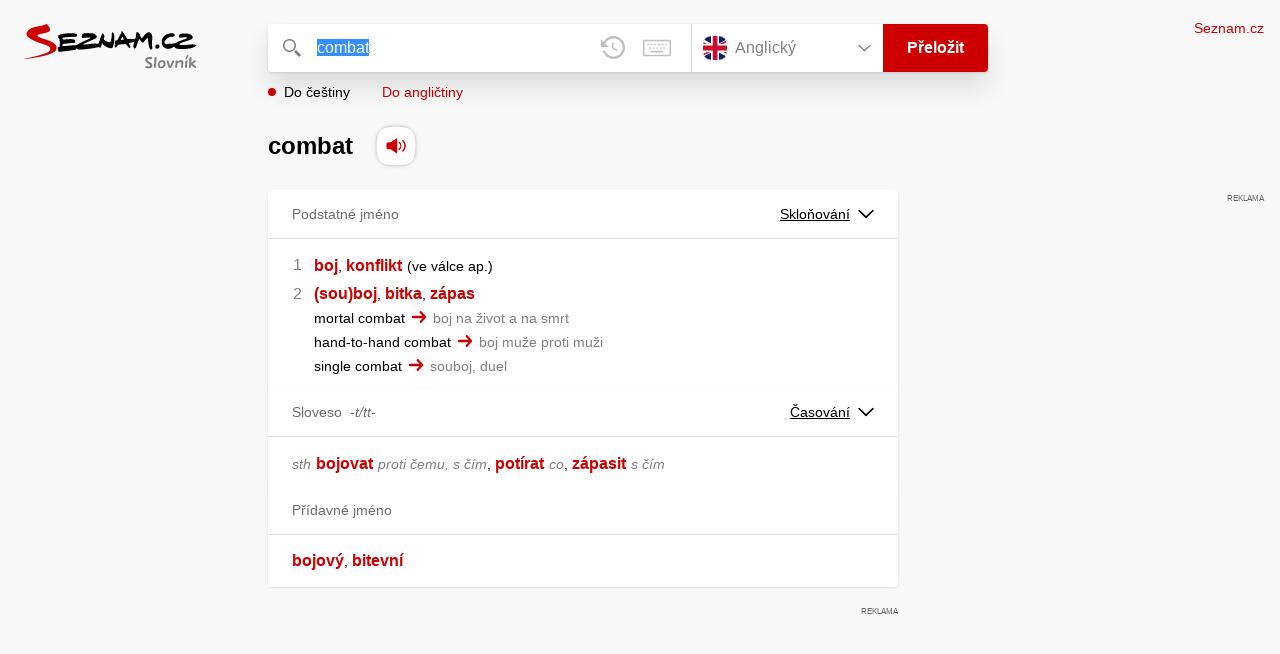

--- FILE ---
content_type: text/html; charset=utf-8
request_url: https://slovnik.seznam.cz/preklad/anglicky_cesky/combat
body_size: 6266
content:
<!DOCTYPE html><html><head><meta name="viewport" content="width=device-width" data-next-head=""/><meta charSet="UTF-8" data-next-head=""/><title data-next-head="">combat překlad z angličtiny do češtiny – Seznam Slovník</title><meta property="og:title" content="combat překlad z angličtiny do češtiny – Seznam Slovník" data-next-head=""/><meta name="viewport" content="width=device-width, initial-scale=1"/><link rel="manifest" href="/manifest.json"/><meta name="theme-color" content="#cc0000"/><meta http-equiv="X-UA-Compatible" content="IE=edge"/><link rel="apple-touch-icon" sizes="48x48" href="/icon-48.png"/><link rel="apple-touch-icon" sizes="72x72" href="/icon-72.png"/><link rel="apple-touch-icon" sizes="96x96" href="/icon-96.png"/><link rel="apple-touch-icon" sizes="128x128" href="/icon-128.png"/><link rel="apple-touch-icon" sizes="192x192" href="/icon-192.png"/><link rel="apple-touch-icon" sizes="384x384" href="/icon-384.png"/><link rel="apple-touch-icon" sizes="512x512" href="/icon-512.png"/><link rel="icon" href="/favicon.ico"/><meta name="robots" content="index, follow"/><link rel="canonical" href="https://slovnik.seznam.cz/preklad/anglicky_cesky/combat"/><meta name="twitter:card" content="summary"/><meta property="og:image:width" content="1200"/><meta property="og:image:height" content="630"/><link rel="search" type="application/opensearchdescription+xml" title="Seznam Slovník" href="/opensearch.xml"/><meta name="description" content="&#x27;combat&#x27; přeloženo ve vícejazyčném online slovníku.                             Překlady z češtiny do angličtiny, francouzštiny, němčiny, španělštiny, italštiny, ruštiny, slovenštiny a naopak."/><meta property="og:description" content="&#x27;combat&#x27; přeloženo ve vícejazyčném online slovníku.                             Překlady z češtiny do angličtiny, francouzštiny, němčiny, španělštiny, italštiny, ruštiny, slovenštiny a naopak."/><script id="sspConfig" data-nscript="beforeInteractive">window._sspDoNotLoadDOT = true;</script><link rel="preload" href="/_next/static/css/a0fe5a12e71ff434.css" as="style"/><link rel="stylesheet" href="/_next/static/css/a0fe5a12e71ff434.css" data-n-g=""/><noscript data-n-css=""></noscript><script defer="" nomodule="" src="/_next/static/chunks/polyfills-42372ed130431b0a.js"></script><script src="//h.seznam.cz/js/cmp2/cmp_stub.js" defer="" data-nscript="beforeInteractive"></script><script src="//h.seznam.cz/js/cmp2/scmp-int.js?auto_open=false" defer="" data-nscript="beforeInteractive"></script><script src="https://h.seznam.cz/js/dot-small.js" data-nscript="beforeInteractive"></script><script src="https://ssp.seznam.cz/static/js/ssp.js" defer="" data-nscript="beforeInteractive"></script><script id="loginScript" src="https://login.szn.cz/js/api/3/login.js" defer="" data-nscript="beforeInteractive"></script><script src="/_next/static/chunks/webpack-cb8b69a045348c34.js" defer=""></script><script src="/_next/static/chunks/framework-5ccde55005572d73.js" defer=""></script><script src="/_next/static/chunks/main-63ea524c20af3799.js" defer=""></script><script src="/_next/static/chunks/pages/_app-d13e340fb213133b.js" defer=""></script><script src="/_next/static/chunks/166-4a058cbd85293d71.js" defer=""></script><script src="/_next/static/chunks/328-1af1988abe334e19.js" defer=""></script><script src="/_next/static/chunks/148-2cf9e3f6f20aaa27.js" defer=""></script><script src="/_next/static/chunks/97-34d57f50ffb4f8b8.js" defer=""></script><script src="/_next/static/chunks/pages/preklad-f802c0d9d61eeb4e.js" defer=""></script><script src="/_next/static/BhvGs3SD4h23OfV0I0XL_/_buildManifest.js" defer=""></script><script src="/_next/static/BhvGs3SD4h23OfV0I0XL_/_ssgManifest.js" defer=""></script></head><body><div id="__next"><div class="PageWrapper" data-dot-data="{&quot;reporter_name&quot;:&quot;page&quot;,&quot;reporter_variant&quot;:&quot;translate&quot;,&quot;language&quot;:&quot;en&quot;,&quot;query&quot;:&quot;combat&quot;}"><span class="blind-title" aria-live="assertive">combat překlad z angličtiny do češtiny – Seznam Slovník</span><header class="Header" role="banner" aria-label="Hlavička" data-dot-data="{&quot;reporter_name&quot;:&quot;header&quot;}"><div class="Header-logo"><a data-dot-data="{&quot;element_type&quot;:&quot;link&quot;,&quot;element_context&quot;:&quot;logo&quot;}" href="/preklad/anglicky"><svg viewBox="0 0 1238 342" class="Header-logo-image"><use xlink:href="#logo-344c3c23--sprite"></use></svg></a></div><div class="Header-form"><form role="search" class="Form" aria-labelledby="blind-form" data-dot-data="{&quot;reporter_name&quot;:&quot;form&quot;}"><h6 id="blind-form" class="blind">Vyhledej</h6><div class="Form-input Form-input-input"><div class="Form-input-input-iconWrapper Form-input-input-iconWrapper--search"><svg viewBox="0 0 18 18" class="Form-input-input-icon"><use xlink:href="#search-f98fb717--sprite"></use></svg></div><div class="Form-input-wrapper"><input class="szn-input-with-suggest-list Form-element Form-element-input" enterKeyHint="search" name="search" autoComplete="off" aria-label="Vyhledat" value="combat"/></div><div class="Form-input-input-suggestContainer"></div><button class="Form-input-input-iconWrapper Form-input-input-iconWrapper--clear Form-input-input-iconWrapper--button has-no-history" type="button" aria-label="Smazat" data-dot-data="{&quot;element_type&quot;:&quot;box&quot;,&quot;element_context&quot;:&quot;form&quot;,&quot;element_meaning&quot;:&quot;clear&quot;}"><svg viewBox="0 0 12 12" class="Form-input-input-icon"><use xlink:href="#clear-9f3a3e93--sprite"></use></svg></button><button class="Form-input-input-iconWrapper Form-input-input-iconWrapper--keyboard Form-input-input-iconWrapper--button Form-input-input-iconWrapper--last" type="button" aria-label="Virtuální klávesnice" data-dot-data="{&quot;element_type&quot;:&quot;box&quot;,&quot;element_context&quot;:&quot;form&quot;,&quot;element_meaning&quot;:&quot;keyboard&quot;}"><svg viewBox="0 0 30 18" class="Form-input-input-icon"><use xlink:href="#keyboard-1d1a5e8e--sprite"></use></svg></button></div><div class="Form-input-languageWrapper"><select tabindex="0" aria-label="Výběr jazyka" class="Form-element-hiddenSelect"><option id="Form-element-selectDropdown-item--en" value="en" selected="">Anglický</option><option id="Form-element-selectDropdown-item--de" value="de">Německý</option><option id="Form-element-selectDropdown-item--fr" value="fr">Francouzský</option><option id="Form-element-selectDropdown-item--it" value="it">Italský</option><option id="Form-element-selectDropdown-item--es" value="es">Španělský</option><option id="Form-element-selectDropdown-item--hr" value="hr">Chorvatský</option><option id="Form-element-selectDropdown-item--pl" value="pl">Polský</option><option id="Form-element-selectDropdown-item--ru" value="ru">Ruský</option><option id="Form-element-selectDropdown-item--sk" value="sk">Slovenský</option><option id="Form-element-selectDropdown-item--ua" value="ua">Ukrajinský</option></select><div class="Form-input Form-input-language" tabindex="-1"><button class="Form-element Form-element-select" type="button" tabindex="-1"><svg viewBox="0 0 26 26" class="Form-element-select-flag"><use xlink:href="#flag-en-29c54237--sprite"></use></svg><span class="Form-element-select-value">Anglický</span><svg viewBox="0 0 14 8" class="Form-element-select-arrow"><use xlink:href="#arrow-down-1db75ee3--sprite"></use></svg></button></div><div class="Form-input Form-input-button" data-dot-data="{&quot;element_type&quot;:&quot;box&quot;,&quot;element_context&quot;:&quot;form&quot;,&quot;element_meaning&quot;:&quot;submit&quot;}"><button type="submit" class="Form-element Form-element-button"><svg viewBox="0 0 18 18" class="mobile Form-element-button-search"><use xlink:href="#search-f98fb717--sprite"></use></svg><span class="desktop tablet">Přeložit</span></button></div></div><div class="Form-keyboard"><div class="Form-keyboard-control"><div class="Form-keyboard-control-left"><div class="Form-keyboard-select"><button class="Form-keyboard-select-button" type="button"><span class="Form-keyboard-select-value">Anglická</span><svg viewBox="0 0 14 8" class="Form-keyboard-select-arrow"><use xlink:href="#arrow-down-1db75ee3--sprite"></use></svg></button></div></div><div class="Form-keyboard-control-right"><button class="Form-keyboard-close" type="button">Zavřít</button></div></div><div class="Form-keyboard-row"><div class="Form-keyboard-key">`</div><div class="Form-keyboard-key">1</div><div class="Form-keyboard-key">2</div><div class="Form-keyboard-key">3</div><div class="Form-keyboard-key">4</div><div class="Form-keyboard-key">5</div><div class="Form-keyboard-key">6</div><div class="Form-keyboard-key">7</div><div class="Form-keyboard-key">8</div><div class="Form-keyboard-key">9</div><div class="Form-keyboard-key">0</div><div class="Form-keyboard-key">-</div><div class="Form-keyboard-key">=</div><div class="Form-keyboard-key Form-keyboard-key--backspace"><svg viewBox="0 0 26 13" class="Form-keyboard-key-backspace"><use xlink:href="#backspace-e1158fee--sprite"></use></svg></div></div><div class="Form-keyboard-row Form-keyboard-row--center"><div class="Form-keyboard-key">q</div><div class="Form-keyboard-key">w</div><div class="Form-keyboard-key">e</div><div class="Form-keyboard-key">r</div><div class="Form-keyboard-key">t</div><div class="Form-keyboard-key">y</div><div class="Form-keyboard-key">u</div><div class="Form-keyboard-key">i</div><div class="Form-keyboard-key">o</div><div class="Form-keyboard-key">p</div><div class="Form-keyboard-key">[</div><div class="Form-keyboard-key">]</div></div><div class="Form-keyboard-row"><div class="Form-keyboard-key Form-keyboard-key--caps">Caps</div><div class="Form-keyboard-key">a</div><div class="Form-keyboard-key">s</div><div class="Form-keyboard-key">d</div><div class="Form-keyboard-key">f</div><div class="Form-keyboard-key">g</div><div class="Form-keyboard-key">h</div><div class="Form-keyboard-key">j</div><div class="Form-keyboard-key">k</div><div class="Form-keyboard-key">l</div><div class="Form-keyboard-key">;</div><div class="Form-keyboard-key">&#x27;</div><div class="Form-keyboard-key Form-keyboard-key--enter"><svg viewBox="0 0 26 14" class="Form-keyboard-key-enter"><use xlink:href="#enter-9accb470--sprite"></use></svg></div></div><div class="Form-keyboard-row"><div class="Form-keyboard-key Form-keyboard-key--shift">Shift</div><div class="Form-keyboard-key">z</div><div class="Form-keyboard-key">x</div><div class="Form-keyboard-key">c</div><div class="Form-keyboard-key">v</div><div class="Form-keyboard-key">b</div><div class="Form-keyboard-key">n</div><div class="Form-keyboard-key">m</div><div class="Form-keyboard-key">,</div><div class="Form-keyboard-key">.</div><div class="Form-keyboard-key">/</div></div><div class="Form-keyboard-row Form-keyboard-row--center"><div class="Form-keyboard-key Form-keyboard-key--space"></div><div class="Form-keyboard-key Form-keyboard-key--rAlt">@&amp;#</div></div></div></form><div class="Header-direction"><a role="button" class="Header-direction-button active" data-direction="to" tabindex="0" data-dot-data="{&quot;element_type&quot;:&quot;link&quot;,&quot;element_context&quot;:&quot;form&quot;,&quot;element_meaning&quot;:&quot;directionTo&quot;}" href="/preklad/anglicky_cesky/combat?strict=true">Do češtiny</a><a role="button" class="Header-direction-button" data-direction="from" tabindex="0" data-dot-data="{&quot;element_type&quot;:&quot;link&quot;,&quot;element_context&quot;:&quot;form&quot;,&quot;element_meaning&quot;:&quot;directionFrom&quot;}" href="/preklad/cesky_anglicky/combat?strict=true">Do angličtiny</a></div></div><div class="Header-login"><szn-login-widget></szn-login-widget><a class="Header-login-link" href="https://seznam.cz" data-dot-data="{&quot;element_type&quot;:&quot;link&quot;,&quot;element_context&quot;:&quot;homepage&quot;}">Seznam.cz</a></div></header><main role="main" aria-labelledby="main-content" class="TranslatePage"><h6 class="blind" id="main-content">Hlavní obsah</h6><div class="TranslatePage-wrapper"><div class="TranslatePage-title"><h1 class="TranslatePage-word"><span class="TranslatePage-word--word">combat</span> <button type="button" class="TranslatePage-title-soundWrapper" aria-label="Přečti výslovnost" tabindex="0" data-dot-data="{&quot;element_type&quot;:&quot;box&quot;,&quot;element_context&quot;:&quot;sound&quot;}"><span class="TranslatePage-title-soundShadow"></span><svg viewBox="0 0 42 42" class="TranslatePage-title-sound"><use xlink:href="#sound-25b13ca9--sprite"></use></svg></button></h1></div><div class="TranslatePage-content"><div class="TranslatePage-results"><div class="TranslatePage-results-inner"><article class="Box Box--bold Box--partOfSpeech" data-dot-data="{&quot;reporter_name&quot;:&quot;translateBox&quot;}"><header class="Box-header"><h2 class="Box-header-title"><span>Podstatné jméno</span></h2><button type="button" class="Box-header-button" tabindex="0" data-dot-data="{&quot;element_type&quot;:&quot;box&quot;,&quot;element_context&quot;:&quot;box&quot;,&quot;element_meaning&quot;:&quot;tableButton&quot;}">Skloňování<svg viewBox="0 0 14 8" class="Box-header-button-icon"><use xlink:href="#arrow-down-1db75ee3--sprite"></use></svg></button></header><section class="Box-content"><ol><li><span class="Box-content-line"><a lang="cs" data-dot-data="{&quot;element_type&quot;:&quot;link&quot;,&quot;element_context&quot;:&quot;box&quot;,&quot;element_meaning&quot;:&quot;wordLink&quot;}" href="/preklad/cesky_anglicky/boj?strict=true">boj</a><span lang="cs">, </span><a lang="cs" data-dot-data="{&quot;element_type&quot;:&quot;link&quot;,&quot;element_context&quot;:&quot;box&quot;,&quot;element_meaning&quot;:&quot;wordLink&quot;}" href="/preklad/cesky_anglicky/konflikt?strict=true">konflikt</a><span lang="cs" class="space"> </span><span lang="cs"><span class='d'>ve válce ap.</span></span></span></li><li><span class="Box-content-line"><a lang="cs" data-dot-data="{&quot;element_type&quot;:&quot;link&quot;,&quot;element_context&quot;:&quot;box&quot;,&quot;element_meaning&quot;:&quot;wordLink&quot;}" href="/preklad/cesky_anglicky/souboj?strict=true">(sou)boj</a><span lang="cs">, </span><a lang="cs" data-dot-data="{&quot;element_type&quot;:&quot;link&quot;,&quot;element_context&quot;:&quot;box&quot;,&quot;element_meaning&quot;:&quot;wordLink&quot;}" href="/preklad/cesky_anglicky/bitka?strict=true">bitka</a><span lang="cs">, </span><a lang="cs" data-dot-data="{&quot;element_type&quot;:&quot;link&quot;,&quot;element_context&quot;:&quot;box&quot;,&quot;element_meaning&quot;:&quot;wordLink&quot;}" href="/preklad/cesky_anglicky/z%C3%A1pas?strict=true">zápas</a></span><span class="Box-content-line"><span lang="en">mortal combat</span><svg viewBox="0 0 14 11" class="Box-content-pointer"><use xlink:href="#arrow-pointer-7a87d64d--sprite"></use></svg><span lang="cs" class="note">boj na život a na smrt</span></span><span class="Box-content-line"><span lang="en">hand-to-hand combat</span><svg viewBox="0 0 14 11" class="Box-content-pointer"><use xlink:href="#arrow-pointer-7a87d64d--sprite"></use></svg><span lang="cs" class="note">boj muže proti muži</span></span><span class="Box-content-line"><span lang="en">single combat</span><svg viewBox="0 0 14 11" class="Box-content-pointer"><use xlink:href="#arrow-pointer-7a87d64d--sprite"></use></svg><span lang="cs" class="note">souboj, duel</span></span></li></ol></section></article><article class="Box Box--bold Box--partOfSpeech" data-dot-data="{&quot;reporter_name&quot;:&quot;translateBox&quot;}"><header class="Box-header"><h2 class="Box-header-title"><span>Sloveso</span><span class="Box-header-title-form">-t/tt-</span></h2><button type="button" class="Box-header-button" tabindex="0" data-dot-data="{&quot;element_type&quot;:&quot;box&quot;,&quot;element_context&quot;:&quot;box&quot;,&quot;element_meaning&quot;:&quot;tableButton&quot;}">Časování<svg viewBox="0 0 14 8" class="Box-header-button-icon"><use xlink:href="#arrow-down-1db75ee3--sprite"></use></svg></button></header><section class="Box-content"><ul><li><span class="Box-content-line"><span lang="cs"><span class='v'>sth</span></span><span lang="cs" class="space"> </span><a lang="cs" data-dot-data="{&quot;element_type&quot;:&quot;link&quot;,&quot;element_context&quot;:&quot;box&quot;,&quot;element_meaning&quot;:&quot;wordLink&quot;}" href="/preklad/cesky_anglicky/bojovat?strict=true">bojovat</a><span lang="cs" class="space"> </span><span lang="cs"><span class='w'>proti čemu, s čím</span></span><span lang="cs">, </span><a lang="cs" data-dot-data="{&quot;element_type&quot;:&quot;link&quot;,&quot;element_context&quot;:&quot;box&quot;,&quot;element_meaning&quot;:&quot;wordLink&quot;}" href="/preklad/cesky_anglicky/pot%C3%ADrat?strict=true">potírat</a><span lang="cs" class="space"> </span><span lang="cs"><span class='w'>co</span></span><span lang="cs">, </span><a lang="cs" data-dot-data="{&quot;element_type&quot;:&quot;link&quot;,&quot;element_context&quot;:&quot;box&quot;,&quot;element_meaning&quot;:&quot;wordLink&quot;}" href="/preklad/cesky_anglicky/z%C3%A1pasit?strict=true">zápasit</a><span lang="cs" class="space"> </span><span lang="cs"><span class='w'>s čím</span></span></span></li></ul></section></article><article class="Box Box--bold Box--partOfSpeech" data-dot-data="{&quot;reporter_name&quot;:&quot;translateBox&quot;}"><header class="Box-header"><h2 class="Box-header-title"><span>Přídavné jméno</span></h2></header><section class="Box-content"><ul><li><span class="Box-content-line"><a lang="cs" data-dot-data="{&quot;element_type&quot;:&quot;link&quot;,&quot;element_context&quot;:&quot;box&quot;,&quot;element_meaning&quot;:&quot;wordLink&quot;}" href="/preklad/cesky_anglicky/bojov%C3%BD?strict=true">bojový</a><span lang="cs">, </span><a lang="cs" data-dot-data="{&quot;element_type&quot;:&quot;link&quot;,&quot;element_context&quot;:&quot;box&quot;,&quot;element_meaning&quot;:&quot;wordLink&quot;}" href="/preklad/cesky_anglicky/bitevn%C3%AD?strict=true">bitevní</a></span></li></ul></section></article><div class="MiddleContainer"></div><article class="Box Box--collapsable" data-dot-data="{&quot;reporter_name&quot;:&quot;relationsBox&quot;}"><header role="button" class="Box-header"><h2 class="Box-header-title">Synonyma</h2><button type="button" class="Box-header-button Box-header-button--expanded" tabindex="0" data-dot-data="{&quot;element_type&quot;:&quot;box&quot;,&quot;element_context&quot;:&quot;box&quot;,&quot;element_meaning&quot;:&quot;tableButton&quot;}"><svg viewBox="0 0 14 8" class="Box-header-button-icon turned"><use xlink:href="#arrow-down-1db75ee3--sprite"></use></svg></button></header><section class="Box-content"><p class="Box-content-words"><a data-dot-data="{&quot;element_type&quot;:&quot;link&quot;,&quot;element_context&quot;:&quot;box&quot;,&quot;element_meaning&quot;:&quot;wordLink&quot;}" class="Box-content-link" lang="en" href="/preklad/anglicky_cesky/battle">battle</a> <a data-dot-data="{&quot;element_type&quot;:&quot;link&quot;,&quot;element_context&quot;:&quot;box&quot;,&quot;element_meaning&quot;:&quot;wordLink&quot;}" class="Box-content-link" lang="en" href="/preklad/anglicky_cesky/conflict">conflict</a> <a data-dot-data="{&quot;element_type&quot;:&quot;link&quot;,&quot;element_context&quot;:&quot;box&quot;,&quot;element_meaning&quot;:&quot;wordLink&quot;}" class="Box-content-link" lang="en" href="/preklad/anglicky_cesky/contest">contest</a> <a data-dot-data="{&quot;element_type&quot;:&quot;link&quot;,&quot;element_context&quot;:&quot;box&quot;,&quot;element_meaning&quot;:&quot;wordLink&quot;}" class="Box-content-link" lang="en" href="/preklad/anglicky_cesky/fight">fight</a> <a data-dot-data="{&quot;element_type&quot;:&quot;link&quot;,&quot;element_context&quot;:&quot;box&quot;,&quot;element_meaning&quot;:&quot;wordLink&quot;}" class="Box-content-link" lang="en" href="/preklad/anglicky_cesky/resist">resist</a> <a data-dot-data="{&quot;element_type&quot;:&quot;link&quot;,&quot;element_context&quot;:&quot;box&quot;,&quot;element_meaning&quot;:&quot;wordLink&quot;}" class="Box-content-link" lang="en" href="/preklad/anglicky_cesky/skirmish">skirmish</a> <a data-dot-data="{&quot;element_type&quot;:&quot;link&quot;,&quot;element_context&quot;:&quot;box&quot;,&quot;element_meaning&quot;:&quot;wordLink&quot;}" class="Box-content-link" lang="en" href="/preklad/anglicky_cesky/struggle">struggle</a> </p></section></article><article class="Box Box--collapsable" data-dot-data="{&quot;reporter_name&quot;:&quot;relationsBox&quot;}"><header role="button" class="Box-header"><h2 class="Box-header-title">Antonyma</h2><button type="button" class="Box-header-button Box-header-button--expanded" tabindex="0" data-dot-data="{&quot;element_type&quot;:&quot;box&quot;,&quot;element_context&quot;:&quot;box&quot;,&quot;element_meaning&quot;:&quot;tableButton&quot;}"><svg viewBox="0 0 14 8" class="Box-header-button-icon turned"><use xlink:href="#arrow-down-1db75ee3--sprite"></use></svg></button></header><section class="Box-content"><p class="Box-content-words"><a data-dot-data="{&quot;element_type&quot;:&quot;link&quot;,&quot;element_context&quot;:&quot;box&quot;,&quot;element_meaning&quot;:&quot;wordLink&quot;}" class="Box-content-link" lang="en" href="/preklad/anglicky_cesky/accord">accord</a> <a data-dot-data="{&quot;element_type&quot;:&quot;link&quot;,&quot;element_context&quot;:&quot;box&quot;,&quot;element_meaning&quot;:&quot;wordLink&quot;}" class="Box-content-link" lang="en" href="/preklad/anglicky_cesky/agreement">agreement</a> <a data-dot-data="{&quot;element_type&quot;:&quot;link&quot;,&quot;element_context&quot;:&quot;box&quot;,&quot;element_meaning&quot;:&quot;wordLink&quot;}" class="Box-content-link" lang="en" href="/preklad/anglicky_cesky/peace">peace</a> <a data-dot-data="{&quot;element_type&quot;:&quot;link&quot;,&quot;element_context&quot;:&quot;box&quot;,&quot;element_meaning&quot;:&quot;wordLink&quot;}" class="Box-content-link" lang="en" href="/preklad/anglicky_cesky/truce">truce</a> </p></section></article><article class="Box Box--collapsable" data-dot-data="{&quot;reporter_name&quot;:&quot;samplesBox&quot;}"><header class="Box-header"><h2 class="Box-header-title">Vyskytuje se v</h2><button type="button" class="Box-header-button Box-header-button--expanded" tabindex="0" data-dot-data="{&quot;element_type&quot;:&quot;box&quot;,&quot;element_context&quot;:&quot;box&quot;,&quot;element_meaning&quot;:&quot;tableButton&quot;}"><svg viewBox="0 0 14 8" class="Box-header-button-icon turned"><use xlink:href="#arrow-down-1db75ee3--sprite"></use></svg></button></header><section class="Box-content"><div class="Box-content-words"><p><a lang="en" data-dot-data="{&quot;element_type&quot;:&quot;link&quot;,&quot;element_context&quot;:&quot;box&quot;,&quot;element_meaning&quot;:&quot;wordLink&quot;}" href="/preklad/anglicky_cesky/fatigue">fatigue</a>: <span lang="cs"><span class='y'>voj.</span> <span class='bold'>combat</span> fatigues</span><svg viewBox="0 0 14 11" class="Box-content-pointer"><use xlink:href="#arrow-pointer-7a87d64d--sprite"></use></svg><span lang="en" class="note">polní uniforma</span></p><p><a lang="en" data-dot-data="{&quot;element_type&quot;:&quot;link&quot;,&quot;element_context&quot;:&quot;box&quot;,&quot;element_meaning&quot;:&quot;wordLink&quot;}" href="/preklad/anglicky_cesky/mortal">mortal</a>: <span lang="cs">mortal <span class='bold'>combat</span></span><svg viewBox="0 0 14 11" class="Box-content-pointer"><use xlink:href="#arrow-pointer-7a87d64d--sprite"></use></svg><span lang="en" class="note">boj na život a na smrt</span></p><p><a lang="en" data-dot-data="{&quot;element_type&quot;:&quot;link&quot;,&quot;element_context&quot;:&quot;box&quot;,&quot;element_meaning&quot;:&quot;wordLink&quot;}" href="/preklad/cesky_anglicky/boj">boj</a>: <span lang="cs">boj na život a na smrt</span><svg viewBox="0 0 14 11" class="Box-content-pointer"><use xlink:href="#arrow-pointer-7a87d64d--sprite"></use></svg><span lang="en" class="note">mortal <span class='bold'>combat</span></span></p><p><a lang="en" data-dot-data="{&quot;element_type&quot;:&quot;link&quot;,&quot;element_context&quot;:&quot;box&quot;,&quot;element_meaning&quot;:&quot;wordLink&quot;}" href="/preklad/cesky_anglicky/bojov%C3%BD">bojový</a>: <span lang="cs"><span class='y'>voj., let.</span> bojový letoun</span><svg viewBox="0 0 14 11" class="Box-content-pointer"><use xlink:href="#arrow-pointer-7a87d64d--sprite"></use></svg><span lang="en" class="note">warplane, <span class='y'>AmE</span> battle plane, <span class='bold'>combat</span> aircraft</span></p><p><a lang="en" data-dot-data="{&quot;element_type&quot;:&quot;link&quot;,&quot;element_context&quot;:&quot;box&quot;,&quot;element_meaning&quot;:&quot;wordLink&quot;}" href="/preklad/cesky_anglicky/pln%C3%BD">plný</a>: <span lang="cs"><span class='y'>voj.</span> plná polní</span><svg viewBox="0 0 14 11" class="Box-content-pointer"><use xlink:href="#arrow-pointer-7a87d64d--sprite"></use></svg><span lang="en" class="note">full <span class='bold'>combat</span> gear</span></p><p><a lang="en" data-dot-data="{&quot;element_type&quot;:&quot;link&quot;,&quot;element_context&quot;:&quot;box&quot;,&quot;element_meaning&quot;:&quot;wordLink&quot;}" href="/preklad/cesky_anglicky/poln%C3%AD">polní</a>: <span lang="cs">plná polní</span><svg viewBox="0 0 14 11" class="Box-content-pointer"><use xlink:href="#arrow-pointer-7a87d64d--sprite"></use></svg><span lang="en" class="note">full kit/<span class='bold'>combat</span> gear</span></p><p><a lang="en" data-dot-data="{&quot;element_type&quot;:&quot;link&quot;,&quot;element_context&quot;:&quot;box&quot;,&quot;element_meaning&quot;:&quot;wordLink&quot;}" href="/preklad/cesky_anglicky/zbl%C3%ADzka">zblízka</a>: <span lang="cs">boj zblízka</span><svg viewBox="0 0 14 11" class="Box-content-pointer"><use xlink:href="#arrow-pointer-7a87d64d--sprite"></use></svg><span lang="en" class="note">close/hand-to-hand <span class='bold'>combat</span>, fight at close quarters</span></p><p><a lang="en" data-dot-data="{&quot;element_type&quot;:&quot;link&quot;,&quot;element_context&quot;:&quot;box&quot;,&quot;element_meaning&quot;:&quot;wordLink&quot;}" href="/preklad/cesky_anglicky/bojovat">bojovat</a>: <span lang="cs">bojovat proti zločinu</span><svg viewBox="0 0 14 11" class="Box-content-pointer"><use xlink:href="#arrow-pointer-7a87d64d--sprite"></use></svg><span lang="en" class="note"><span class='bold'>combat</span> crime</span></p><p><a lang="en" data-dot-data="{&quot;element_type&quot;:&quot;link&quot;,&quot;element_context&quot;:&quot;box&quot;,&quot;element_meaning&quot;:&quot;wordLink&quot;}" href="/preklad/cesky_anglicky/souboj">souboj</a>: <span lang="cs">letecký souboj</span><svg viewBox="0 0 14 11" class="Box-content-pointer"><use xlink:href="#arrow-pointer-7a87d64d--sprite"></use></svg><span lang="en" class="note">air fight, air-to-air <span class='bold'>combat</span>, <span class='y'>slang.</span> dogfight</span></p><p><a lang="en" data-dot-data="{&quot;element_type&quot;:&quot;link&quot;,&quot;element_context&quot;:&quot;box&quot;,&quot;element_meaning&quot;:&quot;wordLink&quot;}" href="/preklad/cesky_anglicky/souboj">souboj</a>: <span lang="cs">souboj na život a na smrt</span><svg viewBox="0 0 14 11" class="Box-content-pointer"><use xlink:href="#arrow-pointer-7a87d64d--sprite"></use></svg><span lang="en" class="note">mortal <span class='bold'>combat</span>, fight to the death</span></p></div></section></article></div><div class="EndContainer"></div></div></div></div></main><footer class="Footer Footer--noMarginTop" role="contentinfo" aria-label="Patička"><a class="Footer-logoWrapper" href="https://seznam.cz" target="_blank"><svg viewBox="0 0 149 30" class="Footer-logo"><use xlink:href="#logo-szn-0358a29b--sprite"></use></svg></a><div class="Footer-text Footer-text--languages"><a class="Footer-text-link" href="/preklad/anglicky">Anglický</a><span class="Footer-text-bullet">•</span><a class="Footer-text-link" href="/preklad/francouzsky">Francouzský</a><span class="Footer-text-bullet">•</span><a class="Footer-text-link" href="/preklad/italsky">Italský</a><span class="Footer-text-bullet">•</span><a class="Footer-text-link" href="/preklad/nemecky">Německý</a><span class="Footer-text-bullet">•</span><a class="Footer-text-link" href="/preklad/rusky">Ruský</a><span class="Footer-text-bullet">•</span><a class="Footer-text-link" href="/preklad/spanelsky">Španělský</a><span class="Footer-text-bullet">•</span><a class="Footer-text-link" href="/preklad/slovensky">Slovenský</a><span class="Footer-text-bullet">•</span><a class="Footer-text-link" href="/preklad/ukrajinsky">Ukrajinský</a><span class="Footer-text-bullet">•</span><a class="Footer-text-link" href="/preklad/polsky">Polský</a><span class="Footer-text-bullet">•</span><a class="Footer-text-link" href="/preklad/chorvatsky">Chorvatský</a></div><div class="Footer-text"><div class="Footer-text-links"><a class="Footer-text-link" target="_blank" href="https://seznam.cz/reklama/cz/obsahovy-web/sluzba-slovnik">Reklama</a><span class="Footer-text-bullet">•</span><a class="Footer-text-link" target="_blank" href="https://o-seznam.cz/napoveda/seznam/seznam-slovnik/">Nápověda</a><span class="Footer-text-bullet">•</span><button type="button" class="Footer-text-link">Nastavit personalizaci</button><span class="Footer-text-bullet">•</span><button type="button" class="Footer-text-link">Odvolat souhlas</button><span class="Footer-text-bullet">•</span><a class="Footer-text-link" target="_blank" href="https://www.seznam.cz/ochranaudaju">Ochrana údajů</a></div><div class="Footer-text-copy">© 1996–2026 Seznam.cz, a.s., © <a href="https://www.lingea.cz" target="_blank">Lingea s.r.o.</a></div><div class="Footer-text-copy">Služba Seznam Slovník využívá překladové nástroje Lingea</div></div></footer><szn-cwl></szn-cwl><div class="Progress" style="transform:scaleX(0.2);transform-origin:top left"></div></div></div><script id="__NEXT_DATA__" type="application/json">{"props":{"pageProps":{"collapsedBoxes":[],"direction":"to","head":{"entr":"combat","pron":"","form":"","morf":"","phrs":"combat","vari":"","vfem":"","hyph":"","prag":"","cntx":"","dict":"en_cz","morf_id":""},"heads":[{"entr":"combat","pron":"","form":"","morf":"","phrs":"combat","vari":"","vfem":"","hyph":"","prag":"","cntx":"","dict":"en_cz","morf_id":""}],"language":"en","other":[],"query":"combat","isQueryShortened":false,"relations":{"Synonyma":["battle","conflict","contest","fight","resist","skirmish","struggle"],"Antonyma":["accord","agreement","peace","truce"],"dict":"en_cz"},"samp":[{"reve":0,"entr":"fatigue","samp2s":"\u003cspan class='y'\u003evoj.\u003c/span\u003e \u003cspan class='bold'\u003ecombat\u003c/span\u003e fatigues","samp2t":"polní uniforma"},{"reve":0,"entr":"mortal","samp2s":"mortal \u003cspan class='bold'\u003ecombat\u003c/span\u003e","samp2t":"boj na život a na smrt"},{"reve":1,"entr":"boj","samp2s":"boj na život a na smrt","samp2t":"mortal \u003cspan class='bold'\u003ecombat\u003c/span\u003e"},{"reve":1,"entr":"bojový","samp2s":"\u003cspan class='y'\u003evoj., let.\u003c/span\u003e bojový letoun","samp2t":"warplane, \u003cspan class='y'\u003eAmE\u003c/span\u003e battle plane, \u003cspan class='bold'\u003ecombat\u003c/span\u003e aircraft"},{"reve":1,"entr":"plný","samp2s":"\u003cspan class='y'\u003evoj.\u003c/span\u003e plná polní","samp2t":"full \u003cspan class='bold'\u003ecombat\u003c/span\u003e gear"},{"reve":1,"entr":"polní","samp2s":"plná polní","samp2t":"full kit/\u003cspan class='bold'\u003ecombat\u003c/span\u003e gear"},{"reve":1,"entr":"zblízka","samp2s":"boj zblízka","samp2t":"close/hand-to-hand \u003cspan class='bold'\u003ecombat\u003c/span\u003e, fight at close quarters"},{"reve":1,"entr":"bojovat","samp2s":"bojovat proti zločinu","samp2t":"\u003cspan class='bold'\u003ecombat\u003c/span\u003e crime"},{"reve":1,"entr":"souboj","samp2s":"letecký souboj","samp2t":"air fight, air-to-air \u003cspan class='bold'\u003ecombat\u003c/span\u003e, \u003cspan class='y'\u003eslang.\u003c/span\u003e dogfight"},{"reve":1,"entr":"souboj","samp2s":"souboj na život a na smrt","samp2t":"mortal \u003cspan class='bold'\u003ecombat\u003c/span\u003e, fight to the death"}],"short":[],"sound":"en-010814","strict":false,"tables":{"sloveso":[[{"table_title":"Přehled časování","tables":[{"title":"","column_titles":[],"row_titles":["Infinitiv","3. os. přít. č.","Minulý čas","Trpný rod","Gerundium"],"cells":[[{"word":"to combat"}],[{"word":"combat","end":"s"}],[{"word":"combat","end":"ed"},{"word":"/combatt","end":"ed"}],[{"word":"combat","end":"ed"},{"word":"/combatt","end":"ed"}],[{"word":"combat","end":"ing"},{"word":"/combatt","end":"ing"}]]}]},{"table_title":"Přítomný čas","tables":[{"title":"Prostý","column_titles":["J.č.","Mn.č."],"row_titles":["1. osoba","2. osoba","3. osoba"],"cells":[[{"word":"I combat"}],[{"word":"we combat"}],[{"word":"you combat"}],[{"word":"you combat"}],[{"word":"he combat","end":"s"}],[{"word":"they combat"}]]},{"title":"Předpřít. prostý","column_titles":["J.č.","Mn.č."],"row_titles":["1. osoba","2. osoba","3. osoba"],"cells":[[{"word":"I have combat","end":"ed"},{"word":"/I have combatt","end":"ed"}],[{"word":"we have combat","end":"ed"},{"word":"/we have combatt","end":"ed"}],[{"word":"you have combat","end":"ed"},{"word":"/you have combatt","end":"ed"}],[{"word":"you have combat","end":"ed"},{"word":"/you have combatt","end":"ed"}],[{"word":"he has combat","end":"ed"},{"word":"/he has combatt","end":"ed"}],[{"word":"they have combat","end":"ed"},{"word":"/they have combatt","end":"ed"}]]},{"title":"Přít. průběhový","column_titles":["J.č.","Mn.č."],"row_titles":["1. osoba","2. osoba","3. osoba"],"cells":[[{"word":"I am combat","end":"ing"},{"word":"/I am combatt","end":"ing"}],[{"word":"we are combat","end":"ing"},{"word":"/we are combatt","end":"ing"}],[{"word":"you are combat","end":"ing"},{"word":"/you are combatt","end":"ing"}],[{"word":"you are combat","end":"ing"},{"word":"/you are combatt","end":"ing"}],[{"word":"he is combat","end":"ing"},{"word":"/he is combatt","end":"ing"}],[{"word":"they are combat","end":"ing"},{"word":"/they are combatt","end":"ing"}]]},{"title":"Předpřít. průběh.","column_titles":["J.č.","Mn.č."],"row_titles":["1. osoba","2. osoba","3. osoba"],"cells":[[{"word":"I have been combat","end":"ing"},{"word":"/I have been combatt","end":"ing"}],[{"word":"we have been combat","end":"ing"},{"word":"/we have been combatt","end":"ing"}],[{"word":"you have been combat","end":"ing"},{"word":"/you have been combatt","end":"ing"}],[{"word":"you have been combat","end":"ing"},{"word":"/you have been combatt","end":"ing"}],[{"word":"he has been combat","end":"ing"},{"word":"/he has been combatt","end":"ing"}],[{"word":"they have been combat","end":"ing"},{"word":"/they have been combatt","end":"ing"}]]}]},{"table_title":"Minulý čas","tables":[{"title":"Prostý","column_titles":["J.č.","Mn.č."],"row_titles":["1. osoba","2. osoba","3. osoba"],"cells":[[{"word":"I combat","end":"ed"},{"word":"/I combatt","end":"ed"}],[{"word":"we combat","end":"ed"},{"word":"/we combatt","end":"ed"}],[{"word":"you combat","end":"ed"},{"word":"/you combatt","end":"ed"}],[{"word":"you combat","end":"ed"},{"word":"/you combatt","end":"ed"}],[{"word":"he combat","end":"ed"},{"word":"/he combatt","end":"ed"}],[{"word":"they combat","end":"ed"},{"word":"/they combatt","end":"ed"}]]},{"title":"Předmin. prostý","column_titles":["J.č.","Mn.č."],"row_titles":["1. osoba","2. osoba","3. osoba"],"cells":[[{"word":"I had combat","end":"ed"},{"word":"/I had combatt","end":"ed"}],[{"word":"we had combat","end":"ed"},{"word":"/we had combatt","end":"ed"}],[{"word":"you had combat","end":"ed"},{"word":"/you had combatt","end":"ed"}],[{"word":"you had combat","end":"ed"},{"word":"/you had combatt","end":"ed"}],[{"word":"he had combat","end":"ed"},{"word":"/he had combatt","end":"ed"}],[{"word":"they had combat","end":"ed"},{"word":"/they had combatt","end":"ed"}]]},{"title":"Min. průběhový","column_titles":["J.č.","Mn.č."],"row_titles":["1. osoba","2. osoba","3. osoba"],"cells":[[{"word":"I was combat","end":"ing"},{"word":"/I was combatt","end":"ing"}],[{"word":"we were combat","end":"ing"},{"word":"/we were combatt","end":"ing"}],[{"word":"you were combat","end":"ing"},{"word":"/you were combatt","end":"ing"}],[{"word":"you were combat","end":"ing"},{"word":"/you were combatt","end":"ing"}],[{"word":"he was combat","end":"ing"},{"word":"/he was combatt","end":"ing"}],[{"word":"they were combat","end":"ing"},{"word":"/they were combatt","end":"ing"}]]},{"title":"Předmin. průběh.","column_titles":["J.č.","Mn.č."],"row_titles":["1. osoba","2. osoba","3. osoba"],"cells":[[{"word":"I had been combat","end":"ing"},{"word":"/I had been combatt","end":"ing"}],[{"word":"we had been combat","end":"ing"},{"word":"/we had been combatt","end":"ing"}],[{"word":"you had been combat","end":"ing"},{"word":"/you had been combatt","end":"ing"}],[{"word":"you had been combat","end":"ing"},{"word":"/you had been combatt","end":"ing"}],[{"word":"he had been combat","end":"ing"},{"word":"/he had been combatt","end":"ing"}],[{"word":"they had been combat","end":"ing"},{"word":"/they had been combatt","end":"ing"}]]}]},{"table_title":"Budoucí čas","tables":[{"title":"Prostý","column_titles":["J.č.","Mn.č."],"row_titles":["1. osoba","2. osoba","3. osoba"],"cells":[[{"word":"I will combat"}],[{"word":"we will combat"}],[{"word":"you will combat"}],[{"word":"you will combat"}],[{"word":"he will combat"}],[{"word":"they will combat"}]]},{"title":"Předbud. prostý","column_titles":["J.č.","Mn.č."],"row_titles":["1. osoba","2. osoba","3. osoba"],"cells":[[{"word":"I will have combat","end":"ed"},{"word":"/I will have combatt","end":"ed"}],[{"word":"we will have combat","end":"ed"},{"word":"/we will have combatt","end":"ed"}],[{"word":"you will have combat","end":"ed"},{"word":"/you will have combatt","end":"ed"}],[{"word":"you will have combat","end":"ed"},{"word":"/you will have combatt","end":"ed"}],[{"word":"he will have combat","end":"ed"},{"word":"/he will have combatt","end":"ed"}],[{"word":"they will have combat","end":"ed"},{"word":"/they will have combatt","end":"ed"}]]},{"title":"Bud. průběhový","column_titles":["J.č.","Mn.č."],"row_titles":["1. osoba","2. osoba","3. osoba"],"cells":[[{"word":"I will be combat","end":"ing"},{"word":"/I will be combatt","end":"ing"}],[{"word":"we will be combat","end":"ing"},{"word":"/we will be combatt","end":"ing"}],[{"word":"you will be combat","end":"ing"},{"word":"/you will be combatt","end":"ing"}],[{"word":"you will be combat","end":"ing"},{"word":"/you will be combatt","end":"ing"}],[{"word":"he will be combat","end":"ing"},{"word":"/he will be combatt","end":"ing"}],[{"word":"they will be combat","end":"ing"},{"word":"/they will be combatt","end":"ing"}]]},{"title":"Předbud. průběh.","column_titles":["J.č.","Mn.č."],"row_titles":["1. osoba","2. osoba","3. osoba"],"cells":[[{"word":"I will have been combat","end":"ing"},{"word":"/I will have been combatt","end":"ing"}],[{"word":"we will have been combat","end":"ing"},{"word":"/we will have been combatt","end":"ing"}],[{"word":"you will have been combat","end":"ing"},{"word":"/you will have been combatt","end":"ing"}],[{"word":"you will have been combat","end":"ing"},{"word":"/you will have been combatt","end":"ing"}],[{"word":"he will have been combat","end":"ing"},{"word":"/he will have been combatt","end":"ing"}],[{"word":"they will have been combat","end":"ing"},{"word":"/they will have been combatt","end":"ing"}]]}]}]],"podstatné jméno":[[{"table_title":"Podstatné jméno","tables":[{"title":"","column_titles":[],"row_titles":["J.č.","Mn.č."],"cells":[[{"word":"combat"}],[{"word":"combat","end":"s"}]]}]}]]},"translations":[{"form":"","morf":"podstatné jméno","pron":"'kQmbHt \u003cspan class=o\u003eor\u003c/span\u003e -bEt \u003cspan class=o\u003eor\u003c/span\u003e 'kVm-","morf_id":"podstatné jméno","sens":[{"morf":"unc","numb":" 1","phrs":"","styl":"","form":"","trans":[["boj",", ","konflikt"," ","\u003cspan class='d'\u003eve válce ap.\u003c/span\u003e"]],"coll2":[],"samp2":[],"note2":"","desc2":"","link2":[]},{"morf":"","numb":" 2","phrs":"","styl":"","form":"","trans":[["(sou)boj",", ","bitka",", ","zápas"]],"coll2":[{"coll2s":"mortal combat","coll2t":"boj na život a na smrt"},{"coll2s":"hand-to-hand combat","coll2t":"boj muže proti muži"},{"coll2s":"single combat","coll2t":"souboj, duel"}],"samp2":[],"note2":"","desc2":"","link2":[]}],"partOfSpeach":"Podstatné jméno"},{"form":"-t/tt-","morf":"sloveso","pron":"kEm'bHt \u003cspan class=o\u003eor\u003c/span\u003e 'kQmbHt \u003cspan class=o\u003eor\u003c/span\u003e 'kVm-","morf_id":"sloveso","sens":[{"morf":"","numb":"","phrs":"","styl":"","form":"","trans":[["\u003cspan class='v'\u003esth\u003c/span\u003e"," ","bojovat"," ","\u003cspan class='w'\u003eproti čemu, s čím\u003c/span\u003e",", ","potírat"," ","\u003cspan class='w'\u003eco\u003c/span\u003e",", ","zápasit"," ","\u003cspan class='w'\u003es čím\u003c/span\u003e"]],"coll2":[],"samp2":[],"note2":"","desc2":"","link2":[]}],"partOfSpeach":"Sloveso"},{"form":"","morf":"přídavné jméno","pron":"","morf_id":"přídavné jméno","sens":[{"morf":"","numb":"","phrs":"","styl":"","form":"","trans":[["bojový",", ","bitevní"]],"coll2":[],"samp2":[],"note2":"","desc2":"","link2":[]}],"partOfSpeach":"Přídavné jméno"}],"rusId":"","loginState":"","cmpOne":"","robots":"index, follow"}},"page":"/preklad","query":{"dictionary":"anglicky_cesky","word":"combat","strict":"","rusId":"","loginState":"","cmpOne":"","referrer":""},"buildId":"BhvGs3SD4h23OfV0I0XL_","isFallback":false,"isExperimentalCompile":false,"gip":true,"scriptLoader":[]}</script></body></html>